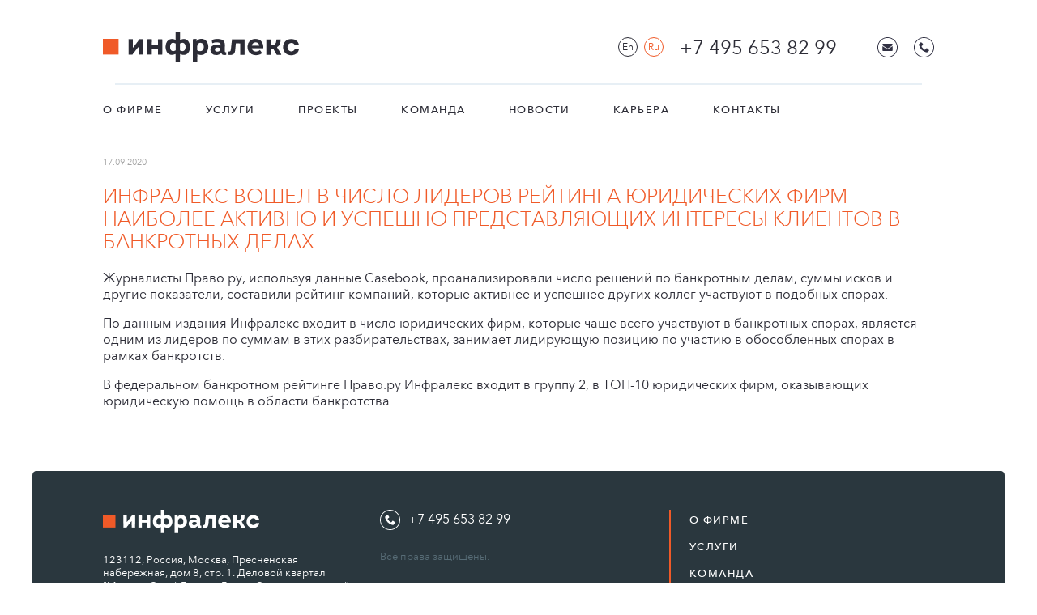

--- FILE ---
content_type: text/html; charset=UTF-8
request_url: https://www.infralex.ru/news/bankrotnyj-rejting-pravo-ru-2020/
body_size: 6088
content:
<!DOCTYPE html>
<html lang="ru">
<head>
    <meta charset="UTF-8">
    <meta name="viewport"
          content="width=device-width, user-scalable=no, initial-scale=1.0, maximum-scale=1.0, minimum-scale=1.0">
    <meta http-equiv="X-UA-Compatible" content="ie=edge">

    <style>
        .modal-custom {
            position: fixed;
            z-index: 0;
            top: 0;
            right: 0;
            bottom: 0;
            left: 0;
            opacity: 0;
            visibility: hidden;
            pointer-events: none;
            transition: .3s

        }

        .modal-custom>* {
            display: none
        }

        .modal-custom.show {
            opacity: 1;
            visibility: visible;
            pointer-events: unset;
            z-index: 101
        }

        .modal-custom.show>* {
            display: initial
        }

        .modal-custom .modal-backdrop {
            position: fixed;
            top: 0;
            right: 0;
            bottom: 0;
            left: 0;
            background-color: rgba(24, 22, 21, .25)
        }

        .modal-custom .modal-close {
            top: 16px;
            right: 16px;
            position: absolute;
            padding: 12px;
            background-color: transparent;
            display: flex
        }

        .modal-custom .modal-close:hover {
            background-color: rgba(24, 22, 21, .1)
        }

        .modal-custom .modal-dialog {
            position: absolute;
            max-width: 600px;
            height: 400px;
            background-color: white;
            z-index: 1;
            margin: auto;
            top: 0;
            right: 0;
            bottom: 0;
            left: 0;

            padding: 48px;
            transition: .3s
        }
        @media only screen and (max-width: 767px) {
            .modal-custom .modal-dialog {
                padding: 48px 24px;
            }
        }

        .modal-custom  .modal-body{
            height: 100%;
            display: flex;
        }


        .modal-custom  .df-fdc-alc{
            display: flex;
            align-items: center;
            justify-content: center;
            flex-direction: column;
            margin-top: auto;
            margin-bottom: auto;
        }

        .modal-custom  .title-2{
            font-weight: 500;
            font-size: 24px;
            line-height: 32px;
            margin-bottom: 16px;
            text-align: center;
            text-transform: uppercase;
        }

        .modal-custom .title-subtext-2{
            font-size: 16px;
            line-height: 24px;
            text-align: center;
            max-width: 360px;
            margin-right: auto;
            margin-left: auto;
            margin-bottom: 16px;
        }

    </style>

    <title></title>
    <meta name="description" content="">
    <meta name="keywords" content="">
        <link rel="shortcut icon" type="image/x-icon" href="/favicon.ico">
                    <meta name="yandex-verification" content="00d2410bb25a3357" />        <link rel="stylesheet" href="/css/swiper.min.css">
    <link rel="stylesheet" href="/css/main.css?v2.08">
    <link rel="stylesheet" href="/css/media-queries.css?v1.06">
    <script src="https://api-maps.yandex.ru/2.1/?apikey=0a95a14f-e5c8-40d3-b5a5-cab0ab71a8bd&lang=ru_RU"
            type="text/javascript">
    </script>
    <link href="https://cdn.jsdelivr.net/npm/select2@4.1.0-rc.0/dist/css/select2.min.css" rel="stylesheet" />
</head>
<body>
<!-- Yandex.Metrika counter -->
<script type="text/javascript" >
   (function(m,e,t,r,i,k,a){m[i]=m[i]||function(){(m[i].a=m[i].a||[]).push(arguments)};
   m[i].l=1*new Date();k=e.createElement(t),a=e.getElementsByTagName(t)[0],k.async=1,k.src=r,a.parentNode.insertBefore(k,a)})
   (window, document, "script", "https://mc.yandex.ru/metrika/tag.js", "ym");

   ym(68549260, "init", {
        clickmap:true,
        trackLinks:true,
        accurateTrackBounce:true,
        webvisor:true
   });
</script>
<noscript><div><img src="https://mc.yandex.ru/watch/68549260" style="position:absolute; left:-9999px;" alt="" /></div></noscript>
<!-- /Yandex.Metrika counter --><!-- Google tag (gtag.js) -->
<script async src="https://www.googletagmanager.com/gtag/js?id=G-LRS7KW23MY"></script>
<script>
  window.dataLayer = window.dataLayer || [];
  function gtag(){dataLayer.push(arguments);}
  gtag('js', new Date());

  gtag('config', 'G-LRS7KW23MY');
</script><header>
    <div class="header_inner">
        <div class="header-wrapper">
                            <a title="Home" href="/" class="logo-image">
                    <img src="/images/logo_ru.png" alt="logo"
                         class="logo-image">
                </a>
                        <div class="header-inner-wrapper">
                <div class="lang-wrap">
                    <a href="/en/news/bankrotnyj-rejting-pravo-ru-2020/"
                       class="lang ">En</a>
                    <a href="/news/bankrotnyj-rejting-pravo-ru-2020/"
                       class="lang active">Ru</a>
                </div>
                <!--<a href="" class="about">
                            </a>-->
                <a href="tel:+74956538299" class="big_phone">
                    +7 495 653 82 99                </a>
                <div class="h-icons">
                    <a href="mailto:welcome@infralex.ru" class="email icon icon_mail"></a>
                    <a href="https://t.me/infralex_law_firm"
                       class="telegram icon icon_telegram"></a>
                    <a href="#"
                       class="phone icon icon_phone callback-btn feedback-btn"></a>
                </div>
                <div class="menu toggle-menu">
                    <div class="menu-btn">
                        <i class="dot"></i>
                        <i class="dot"></i>
                        <i class="dot"></i>
                    </div>
                </div>
            </div>

        </div>
        <nav>
            <ul>
                                                            <li class="">
                            <a href="/about/">
                                О фирме                            </a>
                                                    </li>
                                            <li class="">
                            <a href="/services/">
                                Услуги                            </a>
                                                    </li>
                                            <li class="">
                            <a href="/projects/">
                                Проекты                            </a>
                                                    </li>
                                            <li class="">
                            <a href="/team/">
                                Команда                            </a>
                                                    </li>
                                            <li class="">
                            <a href="/news/">
                                Новости                            </a>
                                                    </li>
                                            <li class="">
                            <a href="/career/">
                                Карьера                            </a>
                                                    </li>
                                            <li class="">
                            <a href="/contacts/">
                                Контакты                            </a>
                                                    </li>
                                                    <ul>
                    <li>
                        <div class="lang-wrap">
                            <a href="/en/news/bankrotnyj-rejting-pravo-ru-2020/"
                               class="lang ">En</a>
                            <a href="/news/bankrotnyj-rejting-pravo-ru-2020/"
                               class="lang active">Ru</a>
                        </div>
                    </li>
                    <li>
                        <a href="tel:+74956538299" class="big_phone">
                            +7 495 653 82 99                        </a>
                    </li>
                    <!--<li>
                        <div class="h-icons">
                            <a href="mailto:" class="email icon icon_mail"></a>
                            <a href=""
                               class="telegram icon icon_telegram"></a>
                            <a href="#"
                               class="phone icon icon_phone callback-btn feedback-btn"></a>
                        </div>
                    </li>-->
                </ul>
            </ul>
        </nav>
    </div>
</header><main>
    
<section class="">
    <time class="article__date"
            datetime="2020-09-17 12:00">17.09.2020    </time>
    <h2>ИНФРАЛЕКС ВОШЕЛ В ЧИСЛО ЛИДЕРОВ РЕЙТИНГА ЮРИДИЧЕСКИХ ФИРМ НАИБОЛЕЕ АКТИВНО И УСПЕШНО ПРЕДСТАВЛЯЮЩИХ ИНТЕРЕСЫ КЛИЕНТОВ В БАНКРОТНЫХ ДЕЛАХ</h2>
    <p>Журналисты Право.ру, используя данные Casebook, проанализировали число решений по банкротным делам, суммы исков и другие показатели, составили рейтинг компаний, которые активнее и успешнее других коллег участвуют в подобных спорах.</p><p>По данным издания Инфралекс входит в число юридических фирм, которые чаще всего участвуют в банкротных спорах, является одним из лидеров по суммам в этих разбирательствах, занимает лидирующую позицию по участию в обособленных спорах в рамках банкротств. </p><p>В федеральном банкротном рейтинге Право.ру Инфралекс входит в группу 2,  в ТОП-10  юридических фирм, оказывающих юридическую помощь в области банкротства.</p>
    </section>

</main>
<footer>
    <div class="footer-wrapper">
        <div class="col">
                            <a title="Home" href="/">
                    <img src="/images/logo_footer.png" alt="logo"
                         class="logo-image">
                </a>
                        <div class="address">
                123112, Россия, Москва, Пресненская набережная, дом 8, стр. 1. Деловой квартал "Москва-Сити" Башня «Город Столиц» северный блок 5 этаж, офис 11.            </div>
        </div>

        <div class="col">
            <a href="tel:+74956538299" class="phone icon icon_phone">
                +7 495 653 82 99            </a>
            <span class="copyrights">
                 Все права защищены.            </span>
            <div class="social-wrapper">
                <a href="mailto:welcome@infralex.ru" class="email icon_mail icon"></a>
                <a href="https://t.me/infralex_law_firm"
                   class="telegram icon_telegram icon"></a>
                <!--a href="https://twitter.com/INFRALEXLAW" class="twitter icon_twitter icon"></a-->
                <!--a href="https://www.facebook.com/infralexlaw/"
                   class="facebook icon_facebook icon"></a-->
                <a href="tel:+74956538299"
                   class="phone icon_phone icon"></a>
            </div>
        </div>

        <div class="col">
            <nav class="sideline">
                <ul>
                                                                        <li>
                                <a href="/about/">
                                    О фирме                                </a>
                                                            </li>
                                                    <li>
                                <a href="/services/">
                                    Услуги                                </a>
                                                            </li>
                                                    <li>
                                <a href="/team/">
                                    Команда                                </a>
                                                            </li>
                                                    <li>
                                <a href="/news/">
                                    Новости                                </a>
                                                            </li>
                                                    <li>
                                <a href="/career/">
                                    Карьера                                </a>
                                                            </li>
                                                    <li>
                                <a href="/contacts/">
                                    Контакты                                </a>
                                                            </li>
                                                            </ul>
            </nav>
        </div>
    </div>
</footer>

<div class="modal callback">
    <div class="modal-inner">
        <div class="modal__close-btn">
            <div></div>
            <div></div>
        </div>
        <form class="callback-form" method="post" action="/" data-action="/feedback/">
            <input name="lawyer_id" type="hidden" value="">
            <input name="name" type="text" placeholder="Имя">
            <input name="phone" type="tel" placeholder="Телефон" required>
            <input name="email" type="text" placeholder="E-mail" required>
            <input name="subscribe_phone" type="text" placeholder="Subscribe phone" style="display:none;">
            <textarea name="message" placeholder="Сообщение"></textarea>
            <label class="checkbox-form">
                <span>Нажимая кнопку «Отправить», Вы автоматически соглашаетесь с <a href="/privacy/">политикой конфиденциальности</a> и даёте своё согласие на обработку персональных данных.</span>
            </label>
            <button type="submit" class="btn">Отправить</button>
        </form>
    </div>
    <div class="modal-message">
        <div>Спасибо!</div>
        <div>Мы свяжемся с Вами в ближайшее время!</div>
    </div>
</div>

<div class="modal thankyou">
    <div class="modal-inner">
        <div class="modal__close-btn">
            <div></div>
            <div></div>
        </div>
    </div>
    <div class="modal-message">
        <div>Спасибо! Мы свяжемся с Вами в ближайшее время!</div>
    </div>
</div>

<div class="modal onmoderation">
    <div class="modal-inner">
        <div class="modal__close-btn">
            <div></div>
            <div></div>
        </div>
    </div>
    <div class="modal-message">
        <div>Спасибо! Ваш комментарий отправлен на модерацию!</div>
    </div>
</div>


<div class="modal-custom success-modal  ">
    <div class="modal-dialog">
        <div class="modal-head">
            <button class="modal-close" data-modal-close="success">
                <svg width="32" height="32" viewBox="0 0 32 32" fill="none" xmlns="http://www.w3.org/2000/svg">
                    <path d="M24.3438 8.78756C24.6562 8.47514 24.6562 7.96861 24.3438 7.65619C24.0314 7.34377 23.5248 7.34377 23.2124 7.65619L16 14.8686L8.78754 7.65619C8.47512 7.34377 7.96859 7.34377 7.65617 7.65619C7.34375 7.96861 7.34375 8.47514 7.65617 8.78756L14.8686 16L7.65607 23.2125C7.34365 23.525 7.34365 24.0315 7.65607 24.3439C7.96849 24.6563 8.47502 24.6563 8.78744 24.3439L16 17.1314L23.2125 24.3439C23.5249 24.6563 24.0315 24.6563 24.3439 24.3439C24.6563 24.0315 24.6563 23.525 24.3439 23.2125L17.1313 16L24.3438 8.78756Z" fill="#2C2C36"/>
                </svg>
            </button>
        </div>
        <div class="modal-body df-alc-jcc">
            <div class="df-fdc-alc">
                <div class="title-2 ">
                    Спасибо за обращение, мы скоро свяжемся с вами.                                    </div>
                <div class="title-subtext-2 ">
                    А пока вы можете подписаться на наш Телеграм-канал по ссылке.                                    </div>
                <a href="https://t.me/infralex_law_firm" target="_blank" class="contacts-social-item ">
                    <svg width="24" height="24" viewBox="0 0 24 24" fill="none"
                         xmlns="http://www.w3.org/2000/svg">
                        <path
                            d="M12 0C8.81812 0 5.76375 1.26506 3.51562 3.51469C1.2652 5.76522 0.000643966 8.81734 0 12C0 15.1813 1.26562 18.2357 3.51562 20.4853C5.76375 22.7349 8.81812 24 12 24C15.1819 24 18.2362 22.7349 20.4844 20.4853C22.7344 18.2357 24 15.1813 24 12C24 8.81869 22.7344 5.76431 20.4844 3.51469C18.2362 1.26506 15.1819 0 12 0Z"
                            fill="url(#paint0_linear_1_17)"/>
                        <path
                            d="M5.43187 11.8732C8.93062 10.3492 11.2631 9.3445 12.4294 8.859C15.7631 7.47281 16.455 7.23206 16.9069 7.2239C17.0062 7.22231 17.2275 7.24687 17.3719 7.36359C17.4919 7.46203 17.5256 7.59515 17.5425 7.68862C17.5575 7.782 17.5781 7.99481 17.5612 8.16093C17.3812 10.0584 16.5994 14.6631 16.2019 16.7884C16.035 17.6876 15.7031 17.9891 15.3825 18.0186C14.685 18.0827 14.1562 17.5581 13.4812 17.1157C12.4256 16.4233 11.8294 15.9924 10.8037 15.3169C9.61875 14.5361 10.3875 14.1069 11.0625 13.4057C11.2387 13.2221 14.31 10.4293 14.3681 10.176C14.3756 10.1443 14.3831 10.0262 14.3119 9.96393C14.2425 9.9015 14.1394 9.92287 14.0644 9.93975C13.9575 9.96375 12.2719 11.079 9.00187 13.2853C8.52375 13.6142 8.09062 13.7745 7.70062 13.7661C7.27312 13.7569 6.44812 13.5238 5.835 13.3247C5.085 13.0804 4.48687 12.9512 4.53937 12.5362C4.56562 12.3202 4.86375 12.0992 5.43187 11.8732Z"
                            fill="white"/>
                        <defs>
                            <linearGradient id="paint0_linear_1_17" x1="1200" y1="0" x2="1200" y2="2400"
                                            gradientUnits="userSpaceOnUse">
                                <stop stop-color="#2AABEE"/>
                                <stop offset="1" stop-color="#229ED9"/>
                            </linearGradient>
                        </defs>
                    </svg>

                    <span>
                         Подписаться                                            </span>
                </a>
            </div>
        </div>
    </div>
    <div class="modal-backdrop" data-modal-close="success"></div>


</div>

<script src="/js/jquery-3.4.1.min.js"></script>
<script src="/js/swiper.min.js"></script>
<script src="/js/jquery.validate.min.js"></script>
<script src="/js/masked.input.min.js"></script>
<script src="/js/main.js?v1.608" async></script>
<script src="https://cdn.jsdelivr.net/npm/select2@4.1.0-rc.0/dist/js/select2.min.js"></script>
</body>
</html>
